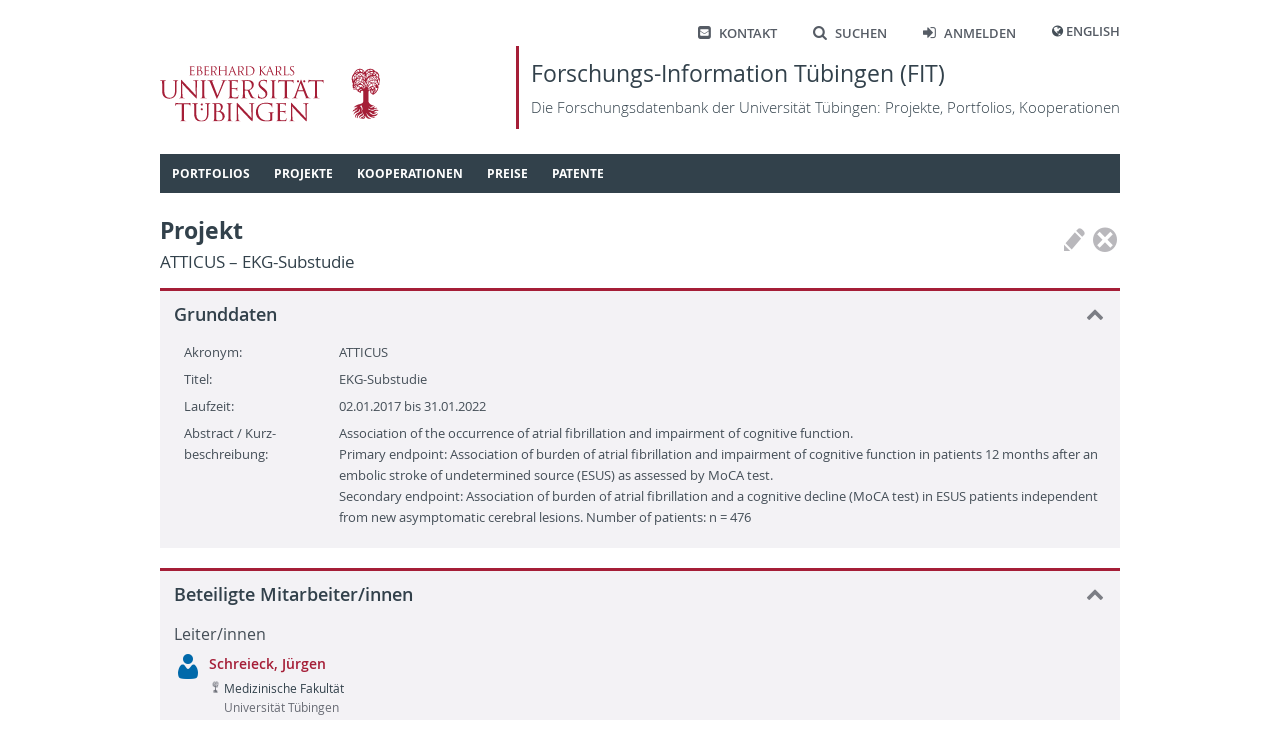

--- FILE ---
content_type: text/html; charset=utf-8
request_url: https://fit.uni-tuebingen.de/Project/Details?id=9551
body_size: 13550
content:
 
<!doctype html>
<html lang="de">
<head>
    <meta http-equiv="Content-Type" content="text/html; charset=UTF-8">
    <meta http-equiv="X-UA-Compatible" content="IE=edge">
    <meta charset="utf-8" />
    <title>
FIT - 
    Projekt
    </title>
    <link rel="shortcut icon" href="/images/fit_logo_2.svg" />
    <!-- Common CSS and scripts -->
    <link rel="stylesheet" href="/css/jQuery.min.css" />
    <link rel="stylesheet" href="/css/base.min.css" />
    <script src="/lib/jquery/jquery.min.js"></script>
    <script src="/lib/jqueryui/jquery-ui.min.js"></script>
    <script src="/lib/jquery-validate/jquery.validate.min.js"></script>
    <script src="/lib/jquery-validation-unobtrusive/jquery.validate.unobtrusive.min.js"></script>
    <script src="/lib/jquery-ajax-unobtrusive/jquery.unobtrusive-ajax.min.js"></script>
    <script src="/js/base.min.js"></script>
    <!-- Additional scripts and CSS added by views -->
    
    
</head>
<body>
    <header class="page container">
        <nav class="shortcutMenu" aria-label="Shortcut menu">
            <ul>
                <li><a href="/Home/Contact"><span class="ut-icon-mail-squared"></span>Kontakt</a></li>
                <li><a href="/Search"><span class="ut-icon-search"></span>Suchen</a></li>
                <li>
                        <a href="/Account/Login"><span class="ut-icon-login"></span>Anmelden</a>
                </li>
                <li>
                    <span class="ut-icon-globe"></span>
                        <a href="/Home/SetCulture?lang=en">English</a>
                </li>
            </ul>
        </nav>
        <div class="banner">
            <a href="https://www.uni-tuebingen.de">
                <img class="fullLogo" src='/images/UT_WBMW_Rot_RGB.svg' alt="Logo Universität Tübingen" />
                <img class="smallLogo" src='/images/UT_BM_Rot_RGB.svg' alt="Logo Universität Tübingen" />
            </a>
            <a class="title" href="/Home/Home">
                <h1>Forschungs-Information Tübingen (FIT) </h1>
                <p>Die Forschungsdatenbank der Universit&#xE4;t T&#xFC;bingen: Projekte, Portfolios, Kooperationen</p>
            </a>
        </div>
        <nav id="topNav" aria-label="Content">
            

<ol class="sf-menu">

        <li class="menu-separator">
            <span class="submenuTitle">Portfolios</span>
            <ol>
                    
    <li class="menu-separator">
        <a href="/Portfolio/IndexByName">Index nach Name</a>
    </li>



            </ol>
        </li>



        <li class="menu-separator">
            <span class="submenuTitle">Projekte</span>
            <ol>
                    
    <li >
        <a href="/Project/IndexByYear">Index nach Jahr</a>
    </li>



                    
    <li >
        <a href="/Project/IndexByTitle">Index nach Titel</a>
    </li>



                    
    <li class="menu-separator">
        <a href="/Project/IndexByManager">Index nach Leiter/in</a>
    </li>



            </ol>
        </li>



        <li class="menu-separator">
            <span class="submenuTitle">Kooperationen</span>
            <ol>
                    
    <li >
        <a href="/Map/PersonPartnersByCountry">L&#xE4;nderindex: T&#xFC;binger - externe Partner</a>
    </li>



                    
    <li class="menu-separator">
        <a href="/Map/OLMapPage">Karte der Kooperationspartner</a>
    </li>



            </ol>
        </li>



        <li class="menu-separator">
            <span class="submenuTitle">Preise</span>
            <ol>
                    
    <li >
        <a href="/Award/IndexByTitle">Index nach Titel</a>
    </li>



                    
    <li class="menu-separator">
        <a href="/Award/IndexByRecipient">Index nach Empf&#xE4;nger</a>
    </li>



            </ol>
        </li>



        <li class="menu-separator">
            <span class="submenuTitle">Patente</span>
            <ol>
                    
    <li >
        <a href="/Patent/IndexByYear">Index nach Jahr</a>
    </li>



                    
    <li class="menu-separator">
        <a href="/Patent/IndexByInventor">Index nach Erfinder</a>
    </li>



            </ol>
        </li>


</ol>

<script type="text/javascript">
    $(document).ready(function () {
        $('ol.sf-menu').superfish({
            delay: 300,
            animation: { height: 'show' },
            speed: 'fast',
            autoArrows: false,
            dropShadows: false
        });
    }); 
</script>
        </nav>
    </header>
    <div id="main" class="container">
        <div id="content">
            


<div class="pageButtonContainer rightTop">
    

<div class="actionIcons">
            <button class="icon disabled" title="Bearbeiten" type="button">
                <span class="icon-Pen"></span>
            </button>
            <button class="icon disabled" title="L&#xF6;schen" type="button">
                <span class="icon-CircleDelete"></span>
            </button>
</div>


</div>

<H1>Projekt<span class=secondary lang=en>ATTICUS &#x2013; EKG-Substudie</span></H1>

<div id="57ac6185-8a34-46c7-b94c-e0738889241b" class="contentBlock"><h2>Grunddaten<span class="toggle collapse" id="cbIcon_57ac6185-8a34-46c7-b94c-e0738889241b" onClick="cbToggleContent(&#x27;cbContent_57ac6185-8a34-46c7-b94c-e0738889241b&#x27;, &#x27;cbIcon_57ac6185-8a34-46c7-b94c-e0738889241b&#x27;)" /></h2><div class="actualContent" id="cbContent_57ac6185-8a34-46c7-b94c-e0738889241b">
    

<div class="labeledFields">
            <div class="row">
                    <div class="label">Akronym:</div>
                    <div class="fields" >
                                <span>ATTICUS</span>
                    </div>
            </div>
            <div class="row">
                    <div class="label">Titel:</div>
                    <div class="fields" lang=en>
                                <span>EKG-Substudie</span>
                    </div>
            </div>
            <div class="row">
                    

<div class="label">Laufzeit:</div>
<div class="fields">
02.01.2017 bis 31.01.2022</div>
            </div>
            <div class="row">
                    <div class="label">Abstract / Kurz- beschreibung:</div>
                    <div class="fields" lang=en>
                                

Association of the occurrence of atrial fibrillation and impairment of cognitive function.            <br />
Primary endpoint: Association of burden of atrial fibrillation and impairment of cognitive function in patients 12 months after an embolic stroke of undetermined source (ESUS) as assessed by MoCA test.            <br />
Secondary endpoint: Association of burden of atrial fibrillation and a cognitive decline (MoCA test) in ESUS patients independent from new asymptomatic cerebral lesions. Number of patients: n = 476
                    </div>
            </div>
</div>
</div></div>

<div id="08a16fdc-6782-4356-a9fb-348edb155bd4" class="contentBlock"><h2>Beteiligte Mitarbeiter/innen<span class="toggle collapse" id="cbIcon_08a16fdc-6782-4356-a9fb-348edb155bd4" onClick="cbToggleContent(&#x27;cbContent_08a16fdc-6782-4356-a9fb-348edb155bd4&#x27;, &#x27;cbIcon_08a16fdc-6782-4356-a9fb-348edb155bd4&#x27;)" /></h2><div class="actualContent" id="cbContent_08a16fdc-6782-4356-a9fb-348edb155bd4">
            <h3>Leiter/innen</h3>


    <div class="commonList">


<div class="item" id="IntPers_2487">
    <div class="labels">
        <div class="topContainer">
            <div class="level1"><div style='display: flex;'><a href='/InternPerson/Details?id=2487'  target='_self' class='public'><div class='bulletIcon icon-User'></div><div class='text' >Schreieck, Jürgen</div></a><div></div></div></div>
        </div>
        <div class="secondaryContainer">
            <div><div class='level2'><span class='icon-Palme'></span>Medizinische Fakultät<br /><span class='subText'>Universität Tübingen</span></div></div>
        </div>
    </div>
    <div onmouseleave="$('#itemMenu_IntPers_2487').fadeOut(200);">
    </div>
</div>

<div class="item" id="IntPers_1347">
    <div class="labels">
        <div class="topContainer">
            <div class="level1"><div style='display: flex;'><a href='/Portfolio/Details?id=1347'  target='_self' class='public'><div class='bulletIcon icon-User'></div><div class='text' >Geisler, Tobias</div></a><div></div></div></div>
        </div>
        <div class="secondaryContainer">
            <div><div class='level2'><span class='icon-Palme'></span>Medizinische Universitätsklinik und Poliklinik (Department)<br /><span class='subText'>Kliniken und klinische Institute, Medizinische Fakultät</span></div></div>
        </div>
    </div>
    <div onmouseleave="$('#itemMenu_IntPers_1347').fadeOut(200);">
    </div>
</div>    </div>

            <hr />
            <h3>Ansprechpartner/innen</h3>


    <div class="commonList">


<div class="item" id="IntPers_3023">
    <div class="labels">
        <div class="topContainer">
            <div class="level1"><div style='display: flex;'><a href='/InternPerson/Details?id=3023'  target='_self' class='public'><div class='bulletIcon icon-User'></div><div class='text' >Keller, Timea</div></a><div></div></div></div>
        </div>
        <div class="secondaryContainer">
            <div><div class='level2'><span class='icon-Palme'></span>Medizinische Fakultät<br /><span class='subText'>Universität Tübingen</span></div></div>
        </div>
    </div>
    <div onmouseleave="$('#itemMenu_IntPers_3023').fadeOut(200);">
    </div>
</div>    </div>


</div></div>

    <div id="21d98507-0908-475e-a823-deb6e83439ba" class="contentBlock"><h2>Lokale Einrichtungen<span class="toggle collapse" id="cbIcon_21d98507-0908-475e-a823-deb6e83439ba" onClick="cbToggleContent(&#x27;cbContent_21d98507-0908-475e-a823-deb6e83439ba&#x27;, &#x27;cbIcon_21d98507-0908-475e-a823-deb6e83439ba&#x27;)" /></h2><div class="actualContent" id="cbContent_21d98507-0908-475e-a823-deb6e83439ba">
        

    <div class="commonList">


<div class="item" id="IntOU_2110">
    <div class="labels">
        <div class="topContainer">
            <div class="level1"><span class='unlinked'><div class='bulletIcon icon-Palme'></div><div class='text' lang=de>Abteilung Innere Medizin III</div></span></div>
        </div>
        <div class="secondaryContainer">
            <div><div class='level2'><span class='icon-Palme'></span>Medizinische Universitätsklinik und Poliklinik (Department)<br /><span class='subText'>Kliniken und klinische Institute, Medizinische Fakultät</span></div></div>
        </div>
    </div>
    <div onmouseleave="$('#itemMenu_IntOU_2110').fadeOut(200);">
    </div>
</div>    </div>


    </div></div>
    <div id="9af2f942-2b12-4854-b98e-35c64a8501c6" class="contentBlock"><h2>Geldgeber<span class="toggle collapse" id="cbIcon_9af2f942-2b12-4854-b98e-35c64a8501c6" onClick="cbToggleContent(&#x27;cbContent_9af2f942-2b12-4854-b98e-35c64a8501c6&#x27;, &#x27;cbIcon_9af2f942-2b12-4854-b98e-35c64a8501c6&#x27;)" /></h2><div class="actualContent" id="cbContent_9af2f942-2b12-4854-b98e-35c64a8501c6">
        

    <div class="commonList">


<div class="item" id="OtherDb_9831">
    <div class="labels">
        <div class="topContainer">
            <div class="level1"><div style='display: flex;'><a href='/ExternOU/Details?id=1173'  target='_self' class='public'><div class='bulletIcon icon-Factory'></div><div class='text' lang=de>Medtronic GmbH</div></a><div></div></div></div>
        </div>
        <div class="secondaryContainer">
            <div><div class='level2'><span class='icon-MapPin'></span>Meerbusch, Nordrhein-Westfalen, Deutschland</div></div>
        </div>
    </div>
    <div onmouseleave="$('#itemMenu_OtherDb_9831').fadeOut(200);">
    </div>
</div>    </div>


    </div></div>

        </div>
        <div id="sideHelp">
            <div class="shHeader">
                Hilfe
                <span class="icon-Delete" style="font-size: 95%; margin-top: 1px;" onclick="$('#sideHelp').hide();"></span>
            </div>
            <div class="shContent">
                
            </div>
            <script>
                $(function () {
                    $("#sideHelpAccordion").accordion({
                        heightStyle: "content",
                        collapsible: true
                    });
                });
                $("#sideHelp").draggable();
            </script>
        </div>
    </div>

    <footer>
        <div class="container">
            <div id="footerLeft">
                © 2026 Eberhard Karls Universität Tübingen, Tübingen
            </div>
            <div id="footerRight">
                <a href="https://uni-tuebingen.de/meta/impressum/">Impressum</a>
                <a href="https://uni-tuebingen.de/meta/datenschutzerklaerung/">Datenschutzerkl&#xE4;rung</a>
            </div>
        </div>
    </footer>

    <div id="dcDialog" title="Sind Sie sicher?">
        <div>
            <div class="dcIcon"><span class="icon-CircleDelete red"></span></div>
            <div class="dcText">
                <p id="dcTypeName"></p>
                <p id="dcTitle"></p>
                <p>wird permanent gel&#xF6;scht. Dies kann nicht r&#xFC;ckg&#xE4;ngig gemacht werden.</p>
            </div>
        </div>
    </div>
</body>
</html>

--- FILE ---
content_type: text/javascript
request_url: https://fit.uni-tuebingen.de/js/base.min.js
body_size: 13547
content:
function flash(n,t){for(i=0;i<t;i++)n.fadeOut(100).fadeIn(100)}function disable(n){n.find("button,input,textarea,select").prop("disabled",!0);n.addClass("disabled")}function enable(n){n.find("button,input,textarea,select").prop("disabled",!1);n.removeClass("disabled")}function deleteModel4(n){$("#dcTypeName").html(n.getAttribute("data-typename"));$("#dcTitle").html(n.getAttribute("data-itemtitle"));$("#dcDialog").dialog({resizable:!1,height:"auto",width:400,modal:!0,buttons:[{text:n.getAttribute("data-deletebutton"),click:function(){$(this).dialog("close");afterAction=n.getAttribute("data-afteractionurl");afterAction==="reload"&&$("#"+n.getAttribute("data-itemid")).fadeTo(100,.5);$.ajax({url:n.getAttribute("data-deleteurl"),success:function(){afterAction=n.getAttribute("data-afteractionurl");afterAction==="reload"?location.reload():afterAction==="back"?location.replace(document.referrer):location.replace(afterAction)}})}},{text:n.getAttribute("data-cancelbutton"),click:function(){$(this).dialog("close")}}]})}function initDatePickers(n){$(function(){n===undefined&&(n=$("#serverLocale").val());n==="de-DE"&&(n="de");n==="en"&&(n="en-UK");n===undefined&&(n="de");$.datepicker.setDefaults($.datepicker.regional[n])});$(".datepicker").datepicker({showOn:"button",buttonText:"B",changeMonth:!0,changeYear:!0,yearRange:"1995:+10",showWeek:!0,showAnim:"drop"})}function addAutocomplete(n,t,i,r){var u=$(n);if(u.prop("data-autocompleteAdded")===undefined){u.prop("data-autocompleteNoFreetext",r);u.on("blur",function(){$(n).val().length<2&&$(t).val("-")});u.autocomplete({minLength:2,source:i,autoFocus:!0,delay:50,select:function(i,r){return $(n).val(r.item.selectionLabel),$(t).val(r.item.value),selectionOK=!0,u.trigger("change"),!1},focus:function(){return!1},search:function(){$(t).val("-")},change:function(n){$(n.target).prop("data-autocompleteNoFreetext")&&$(t).val()==="-"&&$("#autocompleteErrorDialog").dialog({modal:!0,dialogClass:"no-close",buttons:{Ok:function(){$(this).dialog("close");setTimeout(function(){n.target.trigger("focus")},10)}}})}}).data("ui-autocomplete")._renderItem=function(n,t){return $("<li>").append("<div>"+t.primaryLabel+"<br /><span class='acSecondRow'> "+t.secondaryLabel+"<\/span><\/div>").appendTo(n)};u.prop("data-autocompleteAdded",!0)}}function addFundingToProject(){$.post("/Project/AddFunding",$("form").serialize(),function(n){$("#fundingContainer").empty();$("#fundingContainer").append(n);$("#fundingContainer").find("ul li:last-of-type input[id$='FunderName']").trigger("focus")})}function addFundingToFN(){$.post("/FundingNotification/AddFunding",$("form").serialize(),function(n){$("#fundingContainer").empty();$("#fundingContainer").append(n);initAllFundings();initDatePickers("@locale");updateGlobalVisibilities()})}function addFundingToAward(){$.post("/Award/AddFunding",$("form").serialize(),function(n){$("#fundingContainer").empty();$("#fundingContainer").append(n);$("#fundingContainer").find("ul li:last-of-type input[id$='FunderName']").trigger("focus")})}function deleteFunding(n){$("#"+n).remove()}function addAutocompleteKeyword(n,t,i,r){var u=$(n);if(u.prop("data-autocompleteAdded")===undefined){u.on("blur",function(){$(n).val().length<2&&$(t).val("-")});u.autocomplete({minLength:2,source:r,autoFocus:!0,delay:50,select:function(r,f){return $(t).val(f.item.value),$(n).val(f.item.primaryLabel),$(i).val(f.item.secondaryLabel),u.trigger("change"),!1},focus:function(){return!1},search:function(){$(i).html("&nbsp;");$(t).val("-")}}).data("ui-autocomplete")._renderItem=function(n,t){return $("<li>").append("<div>"+t.primaryLabel+"<br /><span class='acSecondRow'> "+t.secondaryLabel+"<\/span><\/div>").appendTo(n)};u.prop("data-autocompleteAdded",!0)}}function addKeyword(n){$.post("/"+n+"/AddKeyword",$("form").serialize(),function(n){$("#keywordContainer").replaceWith(n);$("#keywordContainer").find("div:last-of-type input[id$='UserInput']").trigger("focus")})}function deleteKeyword(n){$(n).remove()}function addInternPersonURL(){$.post("/InternPerson/AddURL",$("form").serializeArray(),function(n){var t=$("#URLsContainer");t.empty();t.append(n);t.find("ul li:last-of-type input[id$='Label']").trigger("focus")})}function addPublicationURL(){$.post("/Portfolio/AddPublicationURL",$("form").serializeArray(),function(n){var t=$("#URLsContainer");t.empty();t.append(n);t.find("ul li:last-of-type input[id$='Label']").trigger("focus")})}function deleteURL(n){$("#"+n).remove()}function addNationalization(){$.post("/Patent/AddNationalization",$("form").serialize(),function(n){$("#nationalizationsContainer").empty();$("#nationalizationsContainer").append(n);initDatePickers()})}function deleteNationalization(n){$("#"+n).remove()}function initTinyMCE(){tinymce.baseURL="/lib/tinymce";tinymce.suffix=".min";tinymce.init({selector:"textarea",menubar:!1,toolbar:"undo redo | bold italic underline strikethrough | bullist numlist | removeformat | link unlink | table | hr",plugins:"link table hr paste lists advlist",tools:"inserttable",encoding:"xml",paste_as_text:!0})}function reloadPhoto(n){$("div#imageContainer").load("/InternPerson/GetPhotoEdit?personId="+n)}function deletePhoto(n){$.ajax("/InternPerson/DeletePhoto?personId="+n,{success:function(){reloadPhoto(n)}})}function uploadPhoto(n,t,i,r){if(t.size>5242880){alert(r);return}if(t.type!="image/jpeg"&&t.type!="image/png"&&t.type!="image/gif"&&t.type!="image/bmp"){alert(i);return}formData=new FormData;formData.append("personId",n);formData.append("file",t);$.ajax({url:"/InternPerson/UploadPhoto",type:"POST",data:formData,enctype:"multipart/form-data",processData:!1,contentType:!1,success:function(){reloadPhoto(n)}})}function uploadFile(n,t,i){if(t.size>104857600){alert(i);return}formData=new FormData;formData.append("uploadId",n);formData.append("file",t);$.ajax({url:"/Upload/UploadFile",type:"POST",data:formData,enctype:"multipart/form-data",processData:!1,contentType:!1,success:function(t){uploadResult=JSON.parse(t);uploadResult.success===!0?$("#newUploads").load("/Upload/ReloadUploadRows?uploadId="+n):alert("upload failed")}})}function removeUploadedFile(n,t){formData=new FormData;formData.append("uploadId",n);formData.append("index",t);$.ajax({url:"/Upload/RemoveUploadedFile",type:"POST",data:formData,enctype:"multipart/form-data",processData:!1,contentType:!1,success:function(t){uploadResult=JSON.parse(t);uploadResult.success===!0?$("#newUploads").load("/Upload/ReloadUploadRows?uploadId="+n):alert("remove failed")}})}function markForDelete(n){$("#Data_Documents_"+n+"__ToDelete").prop("checked",!0);$("#documentRow_"+n).hide()}function setEnablementUnchecked(n,t){$(n).prop("checked")?($(t).prop("disabled",!0),$(t).val("")):$(t).prop("disabled",!1)}function setEnablementChecked(n,t){$(n).prop("checked")?$(t).prop("disabled",!1):($(t).prop("disabled",!0),$(t).val(""))}function setEnablementRadioYes(n,t){$(n).val().toLowerCase()==="true"?$(t).prop("disabled",!1):($(t).prop("disabled",!0),$(t).val(""))}function setEnablementRadioNo(n,t){$(n).val().toLowerCase()==="false"?$(t).prop("disabled",!1):($(t).prop("disabled",!0),$(t).val(""))}function cbToggleContent(n,t){var i=$("#"+n);i.toggle({effect:"blind",complete:function(){var n=$("#"+t);i.css("display")==="none"?$(n).removeClass("collapse").addClass("expand"):$(n).removeClass("expand").addClass("collapse")}})}function activateOUAccordion(n,t){$("#"+n).on("click",function(i){if($.inArray(t,i.target.classList)>-1){var r=$(i.target).next(),f=$(r).parents().length,u=$("#"+n+" section").filter(function(){if($(this).parents().length>=f&&this!==r.get(0))return!0});$(u).slideUp("slow");$(u).prev().removeClass("active");r.prev().hasClass("active")?r.slideToggle("slow",function(){r.prev().toggleClass("active")}):(r.prev().toggleClass("active"),r.slideToggle("slow"))}})}function cooperationChangedType(n,t){selectedType=$("input#"+n+":checked").val();selectedType==="Formal"?($(".formalOnly").show(),$(".formalAndProject").show(),$(".personOnly").hide(),opSetAllowMulti(t,"True")):selectedType==="Project"?($(".formalOnly").hide(),$(".formalAndProject").show(),$(".personOnly").hide(),opSetAllowMulti(t,"False")):selectedType==="PersonPublic"?($(".formalOnly").hide(),$(".formalAndProject").hide(),$(".personOnly").show(),opSetAllowMulti(t,"False")):selectedType==="PersonIntern"&&($(".formalOnly").hide(),$(".formalAndProject").hide(),$(".personOnly").show(),opSetAllowMulti(t,"False"))}function showHiddenItems(n){$("#hiddenItems_"+n).slideDown("slow");$("#hiddenItemsToggle_"+n).slideUp("slow")}function DropDown(n){return this.dd=n,this.placeholder=this.dd.find("span.ddLabel"),this.opts=this.dd.find("ul.ddSelects > li"),this.val="",this.index=-1,this.onSelChg=null,this.initEvents(),this}function updateIndexFilter(n,t){$(".actualContent").slideUp();var i="/Fit/SetIndexFilter?dataName="+n+"&filterValue="+t;$.ajax(i,{success:function(){location.href=location.href}})}function ActionPostForm(n,t){$.post(t,$("form").serialize(),function(t){$("#"+n).html(t)})}function ClickOnEnter(n,t){$(n).on("keypress",function(n){if(n.which==13)return $(t).trigger("click"),!1})}DropDown.prototype={initEvents:function(){var n=this;n.dd.on("click",function(){return $(this).children("ul").toggle(),!1});n.opts.on("click",function(){var t=$(this);if(n.val=t.attr("data-selVal"),n.index=t.index(),n.placeholder.html(t.text()),n.onSelChg!==null)n.onSelChg(n.val)})},getValue:function(){return this.val},getIndex:function(){return this.index},onSelectionChanged:function(n){this.onSelChg=n}},function(n,t){"use strict";var i=function(){var i={bcClass:"sf-breadcrumb",menuClass:"sf-js-enabled",anchorClass:"sf-with-ul",menuArrowClass:"sf-arrows"},e=function(){var t=/^(?![\w\W]*Windows Phone)[\w\W]*(iPhone|iPad|iPod)/i.test(navigator.userAgent);if(t)n("html").css("cursor","pointer").on("click",n.noop);return t}(),a=function(){var n=document.documentElement.style;return"behavior"in n&&"fill"in n&&/iemobile/i.test(navigator.userAgent)}(),v=function(){return!!t.PointerEvent}(),o=function(n,t,r){var u=i.menuClass,f;t.cssArrows&&(u+=" "+i.menuArrowClass);f=r?"addClass":"removeClass";n[f](u)},y=function(t,r){return t.find("li."+r.pathClass).slice(0,r.pathLevels).addClass(r.hoverClass+" "+i.bcClass).filter(function(){return n(this).children(r.popUpSelector).hide().show().length}).removeClass(r.pathClass)},s=function(n,t){var r=t?"addClass":"removeClass";n.children("a")[r](i.anchorClass)},h=function(n){var i=n.css("ms-touch-action"),t=n.css("touch-action");t=t||i;t=t==="pan-y"?"auto":"pan-y";n.css({"ms-touch-action":t,"touch-action":t})},c=function(n){return n.closest("."+i.menuClass)},r=function(n){return c(n).data("sfOptions")},u=function(){var t=n(this),i=r(t);clearTimeout(i.sfTimer);t.siblings().superfish("hide").end().superfish("show")},l=function(t){t.retainPath=n.inArray(this[0],t.$path)>-1;this.superfish("hide");this.parents("."+t.hoverClass).length||(t.onIdle.call(c(this)),t.$path.length&&n.proxy(u,t.$path)())},f=function(){var i=n(this),t=r(i);e?n.proxy(l,i,t)():(clearTimeout(t.sfTimer),t.sfTimer=setTimeout(n.proxy(l,i,t),t.delay))},p=function(t){var i=n(this),e=r(i),f=i.siblings(t.data.popUpSelector);if(e.onHandleTouch.call(f)===!1)return this;if(f.length>0&&f.is(":hidden")){i.one("click.superfish",!1);t.type==="MSPointerDown"||t.type==="pointerdown"?i.trigger("focus"):n.proxy(u,i.parent("li"))()}},w=function(t,i){var o="li:has("+i.popUpSelector+")",r;if(n.fn.hoverIntent&&!i.disableHI)t.hoverIntent(u,f,o);else t.on("mouseenter.superfish",o,u).on("mouseleave.superfish",o,f);r="MSPointerDown.superfish";v&&(r="pointerdown.superfish");e||(r+=" touchend.superfish");a&&(r+=" mousedown.superfish");t.on("focusin.superfish","li",u).on("focusout.superfish","li",f).on(r,"a",i,p)};return{hide:function(t){var u,i;if(this.length){if(u=this,i=r(u),!i)return this;var o=i.retainPath===!0?i.$path:"",f=u.find("li."+i.hoverClass).add(this).not(o).removeClass(i.hoverClass).children(i.popUpSelector),e=i.speedOut;if(t&&(f.show(),e=0),i.retainPath=!1,i.onBeforeHide.call(f)===!1)return this;f.stop(!0,!0).animate(i.animationOut,e,function(){var t=n(this);i.onHide.call(t)})}return this},show:function(){var n=r(this),i,t;return n?(i=this.addClass(n.hoverClass),t=i.children(n.popUpSelector),n.onBeforeShow.call(t)===!1)?this:(t.stop(!0,!0).animate(n.animation,n.speed,function(){n.onShow.call(t)}),this):this},destroy:function(){return this.each(function(){var r=n(this),t=r.data("sfOptions"),u;if(!t)return!1;u=r.find(t.popUpSelector).parent("li");clearTimeout(t.sfTimer);o(r,t);s(u);h(r);r.off(".superfish").off(".hoverIntent");u.children(t.popUpSelector).attr("style",function(n,t){return t.replace(/display[^;]+;?/g,"")});t.$path.removeClass(t.hoverClass+" "+i.bcClass).addClass(t.pathClass);r.find("."+t.hoverClass).removeClass(t.hoverClass);t.onDestroy.call(r);r.removeData("sfOptions")})},init:function(t){return this.each(function(){var u=n(this),r,f;if(u.data("sfOptions"))return!1;r=n.extend({},n.fn.superfish.defaults,t);f=u.find(r.popUpSelector).parent("li");r.$path=y(u,r);u.data("sfOptions",r);o(u,r,!0);s(f,!0);h(u);w(u,r);f.not("."+i.bcClass).superfish("hide",!0);r.onInit.call(this)})}}}();n.fn.superfish=function(t){return i[t]?i[t].apply(this,Array.prototype.slice.call(arguments,1)):typeof t!="object"&&t?n.error("Method "+t+" does not exist on jQuery.fn.superfish"):i.init.apply(this,arguments)};n.fn.superfish.defaults={popUpSelector:"ol,.sf-mega",hoverClass:"sfHover",pathClass:"overrideThisToUse",pathLevels:1,delay:800,animation:{opacity:"show"},animationOut:{opacity:"hide"},speed:"normal",speedOut:"fast",cssArrows:!0,disableHI:!1,onInit:n.noop,onBeforeShow:n.noop,onShow:n.noop,onBeforeHide:n.noop,onHide:n.noop,onIdle:n.noop,onDestroy:n.noop,onHandleTouch:n.noop}}(jQuery,window);